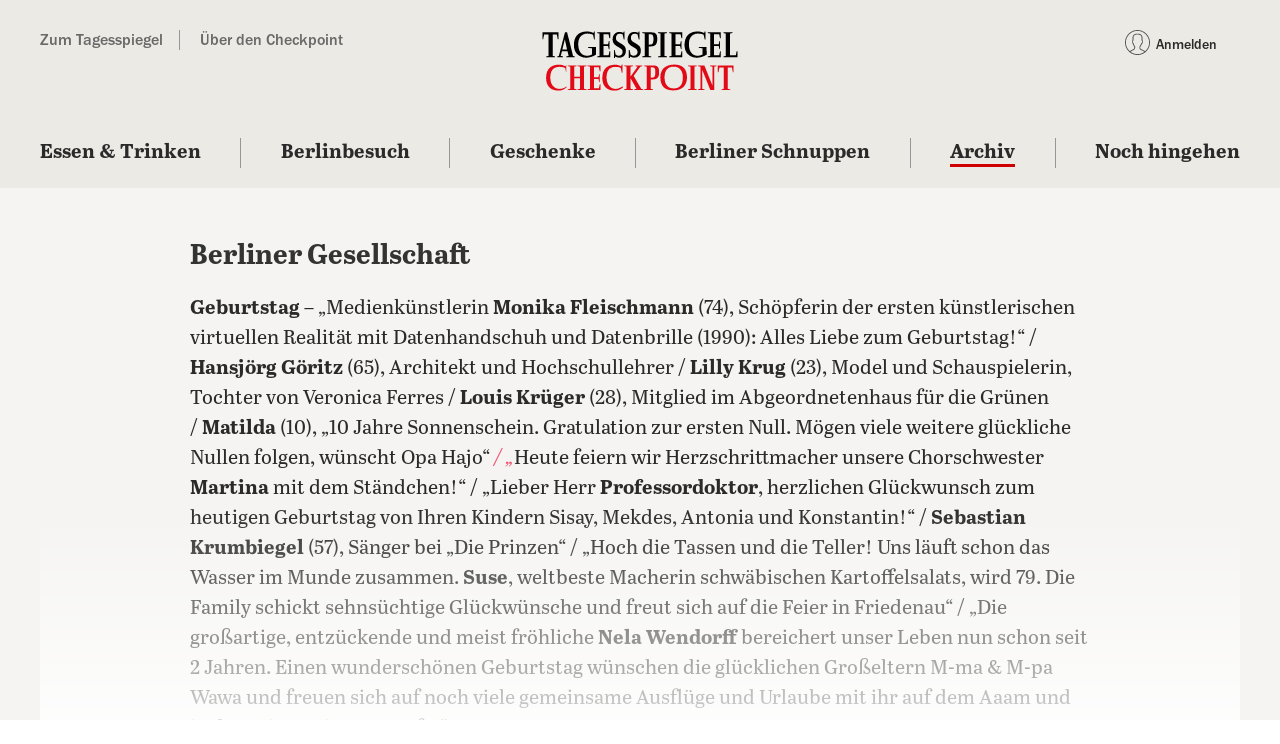

--- FILE ---
content_type: application/x-javascript
request_url: https://assets.adobedtm.com/d42af5ff29bb/8c1268c6b1ba/c4b28b01bdd7/RC31fa2b7d03e340dbaf5deb1ab3e67c16-source.min.js
body_size: 97
content:
// For license information, see `https://assets.adobedtm.com/d42af5ff29bb/8c1268c6b1ba/c4b28b01bdd7/RC31fa2b7d03e340dbaf5deb1ab3e67c16-source.js`.
_satellite.__registerScript('https://assets.adobedtm.com/d42af5ff29bb/8c1268c6b1ba/c4b28b01bdd7/RC31fa2b7d03e340dbaf5deb1ab3e67c16-source.min.js', "window.addEventListener(\"message\",(function(e){var t=e.data;t&&t.event&&(\"footer_bar_loaded_staging\"===t.event||\"footer_bar_loaded_production\"===t.event)&&document.body.dispatchEvent(new CustomEvent(\"footer_bar_loaded\"),{detail:e.data})}));");

--- FILE ---
content_type: application/x-javascript
request_url: https://assets.adobedtm.com/d42af5ff29bb/8c1268c6b1ba/c4b28b01bdd7/RC82c190905d6542e9a26b0d86c8b6811f-source.min.js
body_size: 122
content:
// For license information, see `https://assets.adobedtm.com/d42af5ff29bb/8c1268c6b1ba/c4b28b01bdd7/RC82c190905d6542e9a26b0d86c8b6811f-source.js`.
_satellite.__registerScript('https://assets.adobedtm.com/d42af5ff29bb/8c1268c6b1ba/c4b28b01bdd7/RC82c190905d6542e9a26b0d86c8b6811f-source.min.js', "var siteMetrics=[];_satellite.getVar(\"serverResponseTime\")&&siteMetrics.push(\"event71=\"+_satellite.getVar(\"serverResponseTime\")),_satellite.getVar(\"responseCompleteTime\")&&siteMetrics.push(\"event72=\"+_satellite.getVar(\"responseCompleteTime\")),_satellite.getVar(\"pageRenderTime\")&&siteMetrics.push(\"event73=\"+_satellite.getVar(\"pageRenderTime\")),_satellite.getVar(\"domCompleteTime\")&&siteMetrics.push(\"event74=\"+_satellite.getVar(\"domCompleteTime\")),_satellite.getVar(\"pageLoadTime\")&&siteMetrics.push(\"event75=\"+_satellite.getVar(\"pageLoadTime\")),siteMetrics.length>0&&siteMetrics.push(\"event76\"),_satellite.cookie.set(\"siteMetrics\",siteMetrics.join(\",\"));");

--- FILE ---
content_type: text/javascript;charset=utf-8
request_url: https://id.cxense.com/public/user/id?json=%7B%22identities%22%3A%5B%7B%22type%22%3A%22ckp%22%2C%22id%22%3A%22mkskmb2fqh6amza8%22%7D%2C%7B%22type%22%3A%22lst%22%2C%22id%22%3A%2216mi6oy4ihxy22f1kj1qmnl3gd%22%7D%2C%7B%22type%22%3A%22cst%22%2C%22id%22%3A%2216mi6oy4ihxy22f1kj1qmnl3gd%22%7D%5D%7D&callback=cXJsonpCB1
body_size: 206
content:
/**/
cXJsonpCB1({"httpStatus":200,"response":{"userId":"cx:20zf2f0jqpmx43uxqoqshu49pp:7zia4lobj4sn","newUser":false}})

--- FILE ---
content_type: text/javascript;charset=utf-8
request_url: https://p1cluster.cxense.com/p1.js
body_size: 100
content:
cX.library.onP1('16mi6oy4ihxy22f1kj1qmnl3gd');
